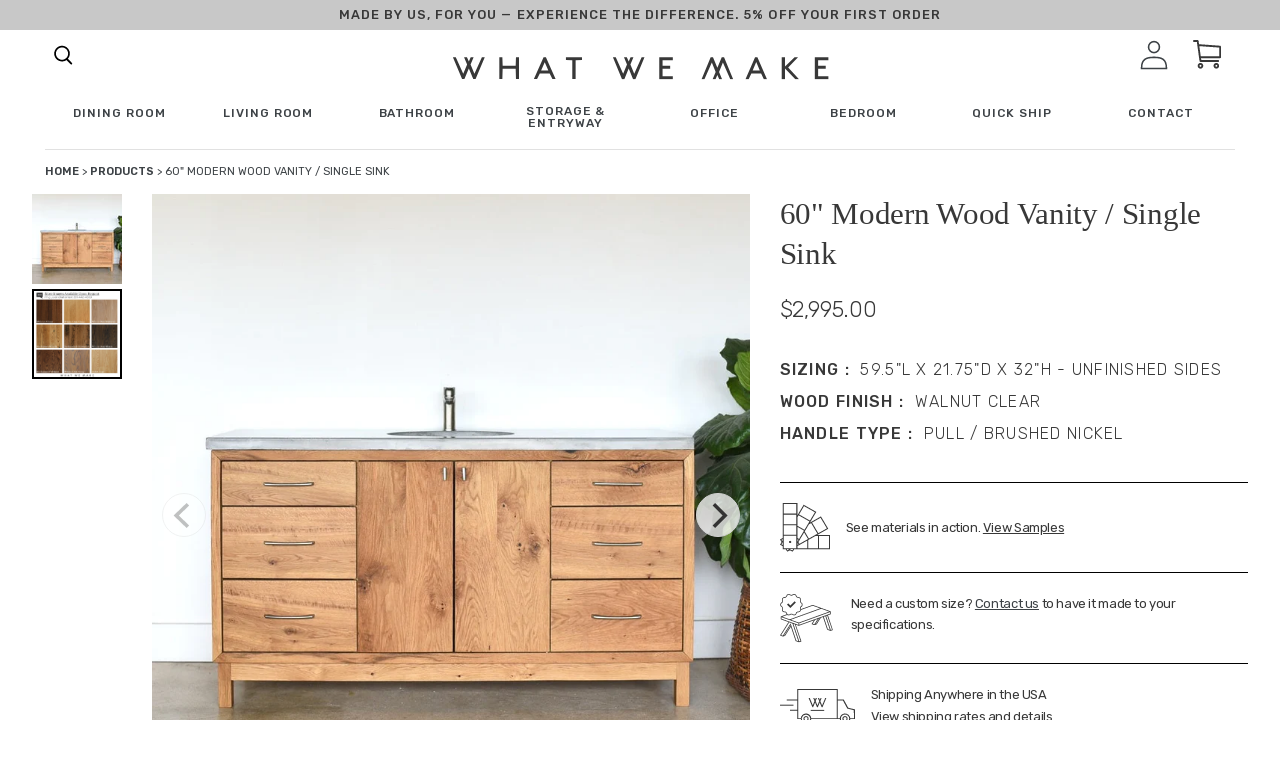

--- FILE ---
content_type: text/css
request_url: https://wwmake.com/cdn/shop/t/53/assets/mega-menu.css?v=174579232474644750441756976683
body_size: 769
content:
html,body,div,span,applet,object,iframe,h1,h2,h3,h4,h5,h6,p,blockquote,pre,a,abbr,acronym,address,big,cite,code,del,dfn,em,img,ins,kbd,q,s,samp,small,strike,strong,sub,sup,tt,var,b,u,i,center,dl,dt,dd,ol,ul,li,fieldset,form,label,legend,table,caption,tbody,tfoot,thead,tr,th,td,article,aside,canvas,details,embed,figure,figcaption,footer,header,hgroup,menu,nav,output,ruby,section,summary,time,mark,audio,video{margin:0;padding:0;border:0;font-size:100%;font:inherit;vertical-align:baseline}article,aside,details,figcaption,figure,footer,header,hgroup,menu,nav,section{display:block}body{line-height:1}ol,ul{list-style:none}blockquote,q{quotes:none}blockquote:before,blockquote:after{content:"";content:none}q:before,q:after{content:"";content:none}table{border-collapse:collapse;border-spacing:0}.main-nav-sticky{transition:background-color .3s ease,transform .3s ease}.main-nav-sticky.hidden{background-color:transparent;transform:translateY(-100px)}.mega-menu__footer__copy{font-family:Rubik,sans-serif;font-style:normal;font-weight:400;letter-spacing:-.01em;color:#383838;flex-basis:50%;text-transform:none;max-width:45%;font-size:15px;line-height:26px}@media (min-width: 768px){.mega-menu__footer__copy{font-size:calc(.2976190476vw + 12.7142857143px)}}@media (min-width: 1440px){.mega-menu__footer__copy{font-size:calc(.8333333333vw + 5px)}}@media (min-width: 1920px){.mega-menu__footer__copy{font-size:21px}}@media (min-width: 768px){.mega-menu__footer__copy{line-height:calc(0vw + 26px)}}@media (min-width: 1440px){.mega-menu__footer__copy{line-height:calc(1.25vw + 8px)}}@media (min-width: 1920px){.mega-menu__footer__copy{line-height:32px}}.mega-menu__footer__links-list-anchor{display:block;text-decoration:none;font-family:Rubik;font-style:normal;font-weight:500;letter-spacing:.08em;text-transform:uppercase;color:#383838;margin-bottom:16px;font-size:12px;line-height:27px}@media (min-width: 768px){.mega-menu__footer__links-list-anchor{font-size:calc(.2976190476vw + 9.7142857143px)}}@media (min-width: 1440px){.mega-menu__footer__links-list-anchor{font-size:calc(.4166666667vw + 8px)}}@media (min-width: 1920px){.mega-menu__footer__links-list-anchor{font-size:16px}}@media (min-width: 768px){.mega-menu__footer__links-list-anchor{line-height:calc(-1.9345238095vw + 41.8571428571px)}}@media (min-width: 1440px){.mega-menu__footer__links-list-anchor{line-height:calc(.4166666667vw + 8px)}}@media (min-width: 1920px){.mega-menu__footer__links-list-anchor{line-height:16px}}.mega-menu__footer__links-list-item{line-height:1}.main-menu__list-item{font-family:Rubik;font-style:normal;font-weight:500;letter-spacing:.08em;text-transform:uppercase;color:#383838;cursor:pointer;position:relative;width:auto;font-size:12px;line-height:27px}@media (min-width: 768px){.main-menu__list-item{font-size:calc(0vw + 12px)}}@media (min-width: 1440px){.main-menu__list-item{font-size:calc(.8333333333vw + 0px)}}@media (min-width: 1920px){.main-menu__list-item{font-size:16px}}@media (min-width: 768px){.main-menu__list-item{line-height:calc(3.4226190476vw + .7142857143px)}}@media (min-width: 1440px){.main-menu__list-item{line-height:calc(0vw + 50px)}}@media (min-width: 1920px){.main-menu__list-item{line-height:50px}}.main-menu{opacity:1;height:75px;transition:transform .3s ease,opacity .15s ease;transform:translateZ(0);transform:translateY(0)}@media (min-width: 768px){.main-menu{height:calc(0vw + 75px)}}@media (min-width: 1440px){.main-menu{height:75px}}.main-menu.hide{opacity:0;transform:translateY(-100px)}.main-menu__list-item .main-menu__mega{visibility:visible;position:fixed;width:100vw!important;left:50%;right:50%;margin-left:-50vw;margin-right:-50vw;max-width:100vw!important;height:100%;background-color:#fff;z-index:999;overflow-y:scroll;opacity:1;transition:opacity .4s ease-in-out,visibility .4s ease-in-out;top:75px}@media (min-width: 768px){.main-menu__list-item .main-menu__mega{top:calc(0vw + 75px)}}@media (min-width: 1440px){.main-menu__list-item .main-menu__mega{top:75px}}.main-menu__list-item.max{width:100%;left:0;top:0;z-index:1;right:0;margin-left:auto;margin-right:auto;max-width:75px}@media (min-width: 768px){.main-menu__list-item.max{max-width:calc(30.8035714286vw - 161.5714285714px)}}@media (min-width: 1440px){.main-menu__list-item.max{max-width:calc(19.375vw + 3px)}}@media (min-width: 1920px){.main-menu__list-item.max{max-width:375px}}.main-menu__social-icons{position:absolute;bottom:15vh;left:-125px;display:flex}.main-menu__wrap,.main-menu__list{height:100%}.main-menu__home-link{display:flex;height:100%;width:100%;justify-content:center;align-items:center}.child-link{font-family:Rubik;font-style:normal;font-weight:400;letter-spacing:-.02em;color:#383838;text-transform:none;line-height:36px;font-size:16px}@media (min-width: 768px){.child-link{line-height:calc(-.2976190476vw + 38.2857142857px)}}@media (min-width: 1440px){.child-link{line-height:calc(4.375vw - 29px)}}@media (min-width: 1920px){.child-link{line-height:55px}}@media (min-width: 768px){.child-link{font-size:calc(.2976190476vw + 13.7142857143px)}}@media (min-width: 1440px){.child-link{font-size:calc(2.0833333333vw - 12px)}}@media (min-width: 1920px){.child-link{font-size:28px}}.parent-link{font-family:Rubik;font-style:normal;font-weight:500;letter-spacing:.08em;text-transform:uppercase;color:#383838;line-height:16px;font-size:12px}@media (min-width: 768px){.parent-link{line-height:calc(0vw + 16px)}}@media (min-width: 1440px){.parent-link{line-height:calc(0vw + 16px)}}@media (min-width: 1920px){.parent-link{line-height:16px}}@media (min-width: 768px){.parent-link{font-size:calc(.5952380952vw + 7.4285714286px)}}@media (min-width: 1440px){.parent-link{font-size:calc(0vw + 16px)}}@media (min-width: 1920px){.parent-link{font-size:16px}}.search-box{top:75px}@media (min-width: 768px){.search-box{top:calc(0vw + 75px)}}@media (min-width: 1440px){.search-box{top:calc(5.2083333333vw + 0px)}}@media (min-width: 1920px){.search-box{top:100px}}.main-menu__mega .parent-link-anchor{display:inline-block;margin-bottom:3vh}.shop-menu{display:flex;position:relative;align-items:center}.shop-menu svg{margin-left:.25rem;pointer-events:none}.shop-menu:after{content:"";background-image:url(/cdn/shop/t/1/assets/shop-carrat.svg);height:7px;width:13px}
/*# sourceMappingURL=/cdn/shop/t/53/assets/mega-menu.css.map?v=174579232474644750441756976683 */


--- FILE ---
content_type: image/svg+xml
request_url: https://wwmake.com/cdn/shop/t/53/assets/wwm-new-shipping-icon.svg?v=68735460013548521941756976683
body_size: 125
content:
<?xml version="1.0" encoding="utf-8"?>
<!-- Generator: Adobe Illustrator 25.3.1, SVG Export Plug-In . SVG Version: 6.00 Build 0)  -->
<svg version="1.1" id="Layer_1" xmlns="http://www.w3.org/2000/svg" xmlns:xlink="http://www.w3.org/1999/xlink" x="0px" y="0px"
	 viewBox="0 0 89.6 42.1" style="enable-background:new 0 0 89.6 42.1;" xml:space="preserve">
<style type="text/css">
	.st0{fill:#383838;}
</style>
<path class="st0" d="M81.5,22.7l-5.3-9.9h-7.1V0H20.5v12.8H8V14h12.5v11.2H12v1.2h8.5v10h4.4c0.3,3.4,3.4,5.9,6.8,5.6
	c3-0.3,5.3-2.6,5.6-5.6h34.2c0.4,3.4,3.4,5.9,6.9,5.6c2.9-0.3,5.2-2.6,5.6-5.6h5.7V24.7L81.5,22.7z M36,36.5c-0.5,2.7-3,4.6-5.8,4.1
	c-2.1-0.4-3.7-2-4.1-4.1c-0.1-0.4-0.1-0.8,0-1.2c0.5-2.7,3-4.6,5.8-4.1c2.1,0.4,3.7,2,4.1,4.1C36.1,35.7,36.1,36.1,36,36.5z
	 M67.8,35.3H37.3c-0.3-3.4-3.4-5.9-6.8-5.6c-3,0.3-5.3,2.6-5.6,5.6h-3.1v-34h46.1V35.3z M82.7,35.9c0,2.8-2.2,5-5,5s-5-2.2-5-5l0,0
	c0-2.8,2.2-5,5-5S82.7,33.1,82.7,35.9z M88.4,35.3h-4.5c-0.4-3.4-3.4-5.9-6.9-5.6c-2.9,0.3-5.2,2.6-5.6,5.6h-2.5V14h6.3l5.2,9.7
	l7.8,2L88.4,35.3z"/>
<rect x="36.7" y="25.3" class="st0" width="16.1" height="1.2"/>
<rect y="19" class="st0" width="16.1" height="1.2"/>
<polygon class="st0" points="39.6,22 41.9,16.3 44.2,22 45.2,22 47.5,16.4 49.8,22 50.8,22 55.3,11 54,11 50.3,19.9 48.2,14.7 
	49.7,11 48.4,11 47.5,13.1 46.7,11 45.3,11 46.9,14.7 44.7,19.9 42.6,14.6 44.1,11 42.7,11 41.9,13 41.1,11 39.8,11 41.2,14.6 
	39.2,19.7 35.6,11 34.2,11 38.7,22 "/>
<path class="st0" d="M77.7,32.8c-1.7,0-3.2,1.4-3.2,3.1c0,1.7,1.4,3.2,3.1,3.2s3.2-1.4,3.2-3.1c0,0,0,0,0,0
	C80.8,34.2,79.4,32.8,77.7,32.8z M77.7,37.8c-1,0-1.9-0.8-1.9-1.9c0-1,0.8-1.9,1.9-1.9s1.9,0.8,1.9,1.9l0,0
	C79.6,36.9,78.8,37.8,77.7,37.8C77.7,37.8,77.7,37.8,77.7,37.8L77.7,37.8z"/>
<path class="st0" d="M31.1,32.8c-1.7,0-3.1,1.4-3.1,3.1c0,1.7,1.4,3.1,3.1,3.1s3.1-1.4,3.1-3.1c0,0,0,0,0,0
	C34.2,34.2,32.8,32.8,31.1,32.8z M31.1,37.8c-1,0-1.9-0.8-1.9-1.9c0-1,0.8-1.9,1.9-1.9c1,0,1.9,0.8,1.9,1.9l0,0
	C33,36.9,32.2,37.8,31.1,37.8C31.1,37.8,31.1,37.8,31.1,37.8L31.1,37.8z"/>
</svg>


--- FILE ---
content_type: text/json
request_url: https://conf.config-security.com/model
body_size: 85
content:
{"title":"recommendation AI model (keras)","structure":"release_id=0x41:48:4d:55:24:43:38:30:29:6f:43:48:45:6b:36:6a:70:37:2f:6b:79:73:7c:64:54:7c:40:7a:26;keras;4e6zwtycyijadn85gl1t1vxegwylyw37449j2k3e6vhtlw3xbx8i5oxropd5qtse7ps77wpq","weights":"../weights/41484d55.h5","biases":"../biases/41484d55.h5"}